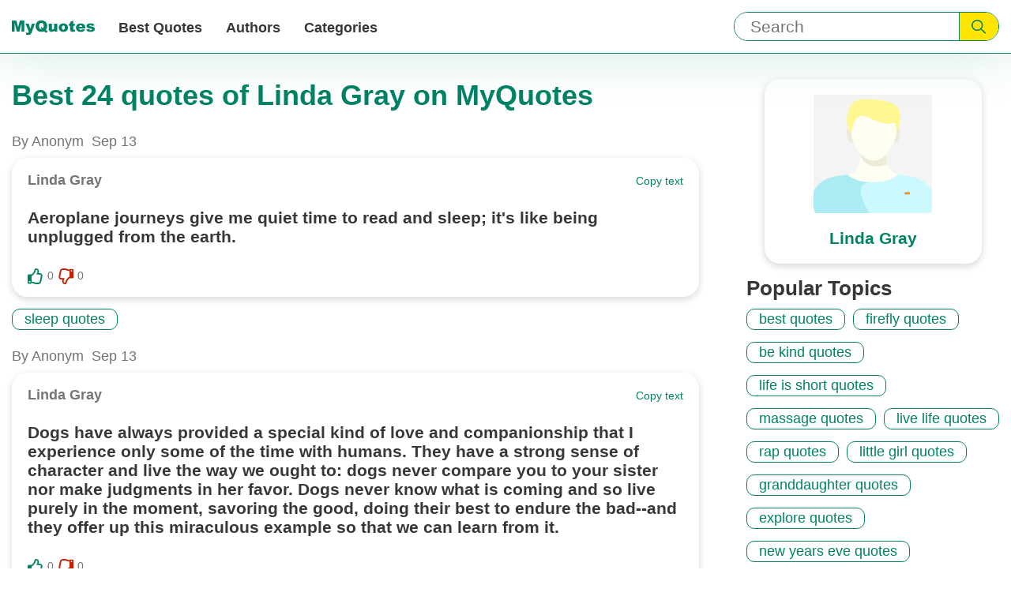

--- FILE ---
content_type: text/html; charset=utf-8
request_url: https://myquotes.co/authors/14304/
body_size: 6407
content:

<!DOCTYPE html>
<html lang="en">

<head>
<meta charset="UTF-8">
<meta name="viewport" content="width=device-width,initial-scale=1">
<meta http-equiv="X-UA-Compatible" content="IE=Edge, chrome=1">
<title>Linda Gray quotes | MyQuotes</title>

<meta name="description" content="Best quotes of Linda Gray on MyQuotes">


<meta name="keywords" content="Linda Gray, Best quotes of Linda Gray">


<meta property="og:url" content="https://myquotes.co/authors/14304/"/>
<meta property="og:type" content="website" />
<meta property="og:title" content="Linda Gray quotes | MyQuotes"/>
<meta property="og:description" content="Best quotes of Linda Gray on MyQuotes"/>


<meta property="og:image" content="https://myquotes.co/images/meta/og-sharing-logo.jpg"/>
<meta property="og:image:height" content="300" />
<meta property="og:image:width" content="700" />




<!-- Preloads -->
<link rel="preload" as="style" href="/css/main.css">
<link media="all" rel="stylesheet" href="/css/main.css">

<link rel="preload" as="script" href="/main.bundle.js">

<!-- Preconnects -->
<link rel="preconnect" href="//www.google-analytics.com">
<link rel="preconnect" href="//www.googletagmanager.com">


<meta name="csrf-token" content="eWzVAi42gkLkojJTrjbPawDssBO8iAGi60x7LRC8">

<link rel="canonical" href="https://myquotes.co/authors/14304/">




<link rel="alternate" href="https://myquotes.co/authors/14304/" hreflang="x-default" />

<link rel="alternate" href="https://myquotes.co/ru/authors/14304/" hreflang="ru" />



<script defer src="/main.bundle.js"></script>
<script data-ad-client="ca-pub-7804771188232392" async src="https://pagead2.googlesyndication.com/pagead/js/adsbygoogle.js"></script>

</head>
<body class="body">
<header class="header">
<div class="header-inner">
<div class="logo header-logo">
<a class="logo-link" href="https://myquotes.co/ " aria-label="MyQuotes logo">
<svg class="logo-icon" aria-hidden="true">
<use class="logo-icon--mobile" xlink:href="/images/sprite.svg#logo-mobile"></use>
<use class="logo-icon--desktop" xlink:href="/images/sprite.svg#logo-desktop"></use>
</svg>
</a>
</div>
<div class="search header-search" role="search">
<form
class="search-form "
method="GET"
action="https://myquotes.co/search/"
>
<input
class="search-input searchInput"
aria-label="Input search"
type="text"
name="query"
placeholder="Search"
/>
<button class="search-submit" aria-label="Submit search query">
<svg class="search-icon" aria-hidden="true">
<use xlink:href="/images/sprite.svg#search"></use>
</svg>
</button>
</form>

</div>
<nav class="nav header-nav">

<button
class="hamburger-toggle navToggle"
aria-label="Open menu button"
aria-expanded="false"
aria-controls="navigation-menu"
>
<span class="hamburger-stick navStick"></span>
</button>

<ul class="nav-list navList" id="navigation-menu">
<li class="nav-item">
<a class="nav-link" href="https://myquotes.co/best-quotes/"> Best Quotes </a>
</li>
<li class="nav-item">
<a class="nav-link" href="https://myquotes.co/authors/"> Authors </a>
</li>
<li class="nav-item">
<a class="nav-link" href="https://myquotes.co/categories/"> Categories </a>
</li>
<li class="nav-item nav-item--about_us">
<a class="nav-link" href="https://myquotes.co/about-us/" rel="nofollow">
About us
</a>
</li>
<li class="nav-item nav-item--about_us">
<a class="nav-link" href="https://myquotes.co/contact-us/" rel="nofollow">
Contact us
</a>
</li>
</ul>
</nav>
</div>
</header>
<script defer src="https://static.cloudflareinsights.com/beacon.min.js/vcd15cbe7772f49c399c6a5babf22c1241717689176015" integrity="sha512-ZpsOmlRQV6y907TI0dKBHq9Md29nnaEIPlkf84rnaERnq6zvWvPUqr2ft8M1aS28oN72PdrCzSjY4U6VaAw1EQ==" data-cf-beacon='{"version":"2024.11.0","token":"3032e69cda1c45908c3df850f5d8f4b2","r":1,"server_timing":{"name":{"cfCacheStatus":true,"cfEdge":true,"cfExtPri":true,"cfL4":true,"cfOrigin":true,"cfSpeedBrain":true},"location_startswith":null}}' crossorigin="anonymous"></script>
</body>
</html>
<div class="author">
<div class="author-inner">
<div class="author-info">



<h1 class="author-main_title">
Best 24 quotes of Linda Gray on MyQuotes
</h1>

</div>
<div class="author-detail author_card">

<div class="author_card-image-wrapper">


<svg class="author_card-icon">
<use xlink:href="/images/sprite.svg#author"></use>
</svg>

</div>
<h2 class="author_card-title">
Linda Gray
</h2>


</div>
<main class="author-main">
<ul class="author-list">





<li class="quote author-item">
<div class="quote-info">
<span class="quote-published_by">
By Anonym
</span>

<time class="quote-date" datetime="2019-09-13">
Sep 13
</time>
</div>
<div class="quote-card author-item-card">
<div class="quote-header">
<div class="quote-author">

<span class="quote-author-text quote-author-name">
Linda Gray
</span>

</div>
<div class="quote-copy copy">
<button class="copy-button copyButton">
Copy text
</button>
</div>
</div>
<p class="quote-description"> Aeroplane journeys give me quiet time to read and sleep; it&apos;s like being unplugged from the earth. </p>
<div class="quote-footer">
<div class="quote-actions vote-wrapper">
<div class="quote-vote vote">

<button class="vote-button" aria-label="Like button">
<svg class="vote-icon" aria-hidden="true">
<use class="vote-icon--empty notQo" xlink:href="/images/sprite.svg#vote-border">
</use>
<use class="vote-icon--filled notQo" xlink:href="/images/sprite.svg#vote-solid">
</use>
</svg>
</button>
<span class="vote-count">
0
</span>
</div>
<div class="quote-vote vote">

<button class="vote-button" aria-label="Dislike button">
<svg class="vote-icon vote-icon--dislike" aria-hidden="true">
<use class="vote-icon--empty notQo" xlink:href="/images/sprite.svg#vote-border">
</use>
<use class="vote-icon--filled notQo" xlink:href="/images/sprite.svg#vote-solid">
</use>
</svg>
</button>
<span class="vote-count">
0
</span>
</div>
</div>

</div>
</div>
<div class="quote-tags tags">
<ul class="tags-list">



<li class="tags-item">
<a class="tags-link" href="/categories/3635/">
sleep quotes
</a>
</li>



</ul>
</div>
</li>






<li class="quote author-item">
<div class="quote-info">
<span class="quote-published_by">
By Anonym
</span>

<time class="quote-date" datetime="2019-09-13">
Sep 13
</time>
</div>
<div class="quote-card author-item-card">
<div class="quote-header">
<div class="quote-author">

<span class="quote-author-text quote-author-name">
Linda Gray
</span>

</div>
<div class="quote-copy copy">
<button class="copy-button copyButton">
Copy text
</button>
</div>
</div>
<p class="quote-description"> Dogs have always provided a special kind of love and companionship that I experience only some of the time with humans. They have a strong sense of character and live the way we ought to: dogs never compare you to your sister nor make judgments in her favor. Dogs never know what is coming and so live purely in the moment, savoring the good, doing their best to endure the bad--and they offer up this miraculous example so that we can learn from it. </p>
<div class="quote-footer">
<div class="quote-actions vote-wrapper">
<div class="quote-vote vote">

<button class="vote-button" aria-label="Like button">
<svg class="vote-icon" aria-hidden="true">
<use class="vote-icon--empty notQo" xlink:href="/images/sprite.svg#vote-border">
</use>
<use class="vote-icon--filled notQo" xlink:href="/images/sprite.svg#vote-solid">
</use>
</svg>
</button>
<span class="vote-count">
0
</span>
</div>
<div class="quote-vote vote">

<button class="vote-button" aria-label="Dislike button">
<svg class="vote-icon vote-icon--dislike" aria-hidden="true">
<use class="vote-icon--empty notQo" xlink:href="/images/sprite.svg#vote-border">
</use>
<use class="vote-icon--filled notQo" xlink:href="/images/sprite.svg#vote-solid">
</use>
</svg>
</button>
<span class="vote-count">
0
</span>
</div>
</div>

</div>
</div>
<div class="quote-tags tags">
<ul class="tags-list">



<li class="tags-item">
<a class="tags-link" href="/categories/3615/">
character quotes
</a>
</li>



<li class="tags-item">
<a class="tags-link" href="/categories/9814/">
dog quotes
</a>
</li>



</ul>
</div>
</li>






<li class="quote author-item">
<div class="quote-info">
<span class="quote-published_by">
By Anonym
</span>

<time class="quote-date" datetime="2019-09-13">
Sep 13
</time>
</div>
<div class="quote-card author-item-card">
<div class="quote-header">
<div class="quote-author">

<span class="quote-author-text quote-author-name">
Linda Gray
</span>

</div>
<div class="quote-copy copy">
<button class="copy-button copyButton">
Copy text
</button>
</div>
</div>
<p class="quote-description"> I always tell people that my life is in pencil; I have to keep an eraser in my hand because I could always get a call that could change everything. </p>
<div class="quote-footer">
<div class="quote-actions vote-wrapper">
<div class="quote-vote vote">

<button class="vote-button" aria-label="Like button">
<svg class="vote-icon" aria-hidden="true">
<use class="vote-icon--empty notQo" xlink:href="/images/sprite.svg#vote-border">
</use>
<use class="vote-icon--filled notQo" xlink:href="/images/sprite.svg#vote-solid">
</use>
</svg>
</button>
<span class="vote-count">
0
</span>
</div>
<div class="quote-vote vote">

<button class="vote-button" aria-label="Dislike button">
<svg class="vote-icon vote-icon--dislike" aria-hidden="true">
<use class="vote-icon--empty notQo" xlink:href="/images/sprite.svg#vote-border">
</use>
<use class="vote-icon--filled notQo" xlink:href="/images/sprite.svg#vote-solid">
</use>
</svg>
</button>
<span class="vote-count">
0
</span>
</div>
</div>

</div>
</div>
<div class="quote-tags tags">
<ul class="tags-list">



<li class="tags-item">
<a class="tags-link" href="/categories/5348/">
people quotes
</a>
</li>



<li class="tags-item">
<a class="tags-link" href="/categories/10055/">
hands quotes
</a>
</li>



<li class="tags-item">
<a class="tags-link" href="/categories/10106/">
life is quotes
</a>
</li>



</ul>
</div>
</li>






<li class="quote author-item">
<div class="quote-info">
<span class="quote-published_by">
By Anonym
</span>

<time class="quote-date" datetime="2019-09-13">
Sep 13
</time>
</div>
<div class="quote-card author-item-card">
<div class="quote-header">
<div class="quote-author">

<span class="quote-author-text quote-author-name">
Linda Gray
</span>

</div>
<div class="quote-copy copy">
<button class="copy-button copyButton">
Copy text
</button>
</div>
</div>
<p class="quote-description"> I feel better if I exercise and eat healthily. </p>
<div class="quote-footer">
<div class="quote-actions vote-wrapper">
<div class="quote-vote vote">

<button class="vote-button" aria-label="Like button">
<svg class="vote-icon" aria-hidden="true">
<use class="vote-icon--empty notQo" xlink:href="/images/sprite.svg#vote-border">
</use>
<use class="vote-icon--filled notQo" xlink:href="/images/sprite.svg#vote-solid">
</use>
</svg>
</button>
<span class="vote-count">
0
</span>
</div>
<div class="quote-vote vote">

<button class="vote-button" aria-label="Dislike button">
<svg class="vote-icon vote-icon--dislike" aria-hidden="true">
<use class="vote-icon--empty notQo" xlink:href="/images/sprite.svg#vote-border">
</use>
<use class="vote-icon--filled notQo" xlink:href="/images/sprite.svg#vote-solid">
</use>
</svg>
</button>
<span class="vote-count">
0
</span>
</div>
</div>

</div>
</div>
<div class="quote-tags tags">
<ul class="tags-list">



<li class="tags-item">
<a class="tags-link" href="/categories/4047/">
exercise quotes
</a>
</li>



<li class="tags-item">
<a class="tags-link" href="/categories/10092/">
feels quotes
</a>
</li>



</ul>
</div>
</li>






<li class="quote author-item">
<div class="quote-info">
<span class="quote-published_by">
By Anonym
</span>

<time class="quote-date" datetime="2019-09-13">
Sep 13
</time>
</div>
<div class="quote-card author-item-card">
<div class="quote-header">
<div class="quote-author">

<span class="quote-author-text quote-author-name">
Linda Gray
</span>

</div>
<div class="quote-copy copy">
<button class="copy-button copyButton">
Copy text
</button>
</div>
</div>
<p class="quote-description"> If you don&apos;t like your wrinkles and you think Botox or surgery is going to fix it, do it and shut up. But don&apos;t keep talking about it. </p>
<div class="quote-footer">
<div class="quote-actions vote-wrapper">
<div class="quote-vote vote">

<button class="vote-button" aria-label="Like button">
<svg class="vote-icon" aria-hidden="true">
<use class="vote-icon--empty notQo" xlink:href="/images/sprite.svg#vote-border">
</use>
<use class="vote-icon--filled notQo" xlink:href="/images/sprite.svg#vote-solid">
</use>
</svg>
</button>
<span class="vote-count">
0
</span>
</div>
<div class="quote-vote vote">

<button class="vote-button" aria-label="Dislike button">
<svg class="vote-icon vote-icon--dislike" aria-hidden="true">
<use class="vote-icon--empty notQo" xlink:href="/images/sprite.svg#vote-border">
</use>
<use class="vote-icon--filled notQo" xlink:href="/images/sprite.svg#vote-solid">
</use>
</svg>
</button>
<span class="vote-count">
0
</span>
</div>
</div>

</div>
</div>
<div class="quote-tags tags">
<ul class="tags-list">



<li class="tags-item">
<a class="tags-link" href="/categories/4894/">
thinking quotes
</a>
</li>



<li class="tags-item">
<a class="tags-link" href="/categories/10085/">
talking quotes
</a>
</li>



<li class="tags-item">
<a class="tags-link" href="/categories/12214/">
botox quotes
</a>
</li>



</ul>
</div>
</li>






<li class="quote author-item">
<div class="quote-info">
<span class="quote-published_by">
By Anonym
</span>

<time class="quote-date" datetime="2019-09-13">
Sep 13
</time>
</div>
<div class="quote-card author-item-card">
<div class="quote-header">
<div class="quote-author">

<span class="quote-author-text quote-author-name">
Linda Gray
</span>

</div>
<div class="quote-copy copy">
<button class="copy-button copyButton">
Copy text
</button>
</div>
</div>
<p class="quote-description"> I love dark chocolate, but I will have a piece just occasionally. </p>
<div class="quote-footer">
<div class="quote-actions vote-wrapper">
<div class="quote-vote vote">

<button class="vote-button" aria-label="Like button">
<svg class="vote-icon" aria-hidden="true">
<use class="vote-icon--empty notQo" xlink:href="/images/sprite.svg#vote-border">
</use>
<use class="vote-icon--filled notQo" xlink:href="/images/sprite.svg#vote-solid">
</use>
</svg>
</button>
<span class="vote-count">
0
</span>
</div>
<div class="quote-vote vote">

<button class="vote-button" aria-label="Dislike button">
<svg class="vote-icon vote-icon--dislike" aria-hidden="true">
<use class="vote-icon--empty notQo" xlink:href="/images/sprite.svg#vote-border">
</use>
<use class="vote-icon--filled notQo" xlink:href="/images/sprite.svg#vote-solid">
</use>
</svg>
</button>
<span class="vote-count">
0
</span>
</div>
</div>

</div>
</div>
<div class="quote-tags tags">
<ul class="tags-list">



<li class="tags-item">
<a class="tags-link" href="/categories/2362/">
dark quotes
</a>
</li>



<li class="tags-item">
<a class="tags-link" href="/categories/10020/">
pieces quotes
</a>
</li>



</ul>
</div>
</li>






<li class="quote author-item">
<div class="quote-info">
<span class="quote-published_by">
By Anonym
</span>

<time class="quote-date" datetime="2019-09-13">
Sep 13
</time>
</div>
<div class="quote-card author-item-card">
<div class="quote-header">
<div class="quote-author">

<span class="quote-author-text quote-author-name">
Linda Gray
</span>

</div>
<div class="quote-copy copy">
<button class="copy-button copyButton">
Copy text
</button>
</div>
</div>
<p class="quote-description"> I&apos;m extremely blessed because I travel extensively for my work, but I always try to incorporate a bit of leisure with business. </p>
<div class="quote-footer">
<div class="quote-actions vote-wrapper">
<div class="quote-vote vote">

<button class="vote-button" aria-label="Like button">
<svg class="vote-icon" aria-hidden="true">
<use class="vote-icon--empty notQo" xlink:href="/images/sprite.svg#vote-border">
</use>
<use class="vote-icon--filled notQo" xlink:href="/images/sprite.svg#vote-solid">
</use>
</svg>
</button>
<span class="vote-count">
0
</span>
</div>
<div class="quote-vote vote">

<button class="vote-button" aria-label="Dislike button">
<svg class="vote-icon vote-icon--dislike" aria-hidden="true">
<use class="vote-icon--empty notQo" xlink:href="/images/sprite.svg#vote-border">
</use>
<use class="vote-icon--filled notQo" xlink:href="/images/sprite.svg#vote-solid">
</use>
</svg>
</button>
<span class="vote-count">
0
</span>
</div>
</div>

</div>
</div>
<div class="quote-tags tags">
<ul class="tags-list">



<li class="tags-item">
<a class="tags-link" href="/categories/3467/">
blessed quotes
</a>
</li>



<li class="tags-item">
<a class="tags-link" href="/categories/9849/">
trying quotes
</a>
</li>



</ul>
</div>
</li>






<li class="quote author-item">
<div class="quote-info">
<span class="quote-published_by">
By Anonym
</span>

<time class="quote-date" datetime="2019-09-14">
Sep 14
</time>
</div>
<div class="quote-card author-item-card">
<div class="quote-header">
<div class="quote-author">

<span class="quote-author-text quote-author-name">
Linda Gray
</span>

</div>
<div class="quote-copy copy">
<button class="copy-button copyButton">
Copy text
</button>
</div>
</div>
<p class="quote-description"> I think any woman can be transformed by a beautiful dress and high heels. </p>
<div class="quote-footer">
<div class="quote-actions vote-wrapper">
<div class="quote-vote vote">

<button class="vote-button" aria-label="Like button">
<svg class="vote-icon" aria-hidden="true">
<use class="vote-icon--empty notQo" xlink:href="/images/sprite.svg#vote-border">
</use>
<use class="vote-icon--filled notQo" xlink:href="/images/sprite.svg#vote-solid">
</use>
</svg>
</button>
<span class="vote-count">
0
</span>
</div>
<div class="quote-vote vote">

<button class="vote-button" aria-label="Dislike button">
<svg class="vote-icon vote-icon--dislike" aria-hidden="true">
<use class="vote-icon--empty notQo" xlink:href="/images/sprite.svg#vote-border">
</use>
<use class="vote-icon--filled notQo" xlink:href="/images/sprite.svg#vote-solid">
</use>
</svg>
</button>
<span class="vote-count">
0
</span>
</div>
</div>

</div>
</div>
<div class="quote-tags tags">
<ul class="tags-list">



<li class="tags-item">
<a class="tags-link" href="/categories/4894/">
thinking quotes
</a>
</li>



<li class="tags-item">
<a class="tags-link" href="/categories/9771/">
beautiful quotes
</a>
</li>



<li class="tags-item">
<a class="tags-link" href="/categories/10547/">
dresses quotes
</a>
</li>



</ul>
</div>
</li>






<li class="quote author-item">
<div class="quote-info">
<span class="quote-published_by">
By Anonym
</span>

<time class="quote-date" datetime="2019-09-14">
Sep 14
</time>
</div>
<div class="quote-card author-item-card">
<div class="quote-header">
<div class="quote-author">

<span class="quote-author-text quote-author-name">
Linda Gray
</span>

</div>
<div class="quote-copy copy">
<button class="copy-button copyButton">
Copy text
</button>
</div>
</div>
<p class="quote-description"> I think people love shows that are relationship-oriented. I think they love family shows. </p>
<div class="quote-footer">
<div class="quote-actions vote-wrapper">
<div class="quote-vote vote">

<button class="vote-button" aria-label="Like button">
<svg class="vote-icon" aria-hidden="true">
<use class="vote-icon--empty notQo" xlink:href="/images/sprite.svg#vote-border">
</use>
<use class="vote-icon--filled notQo" xlink:href="/images/sprite.svg#vote-solid">
</use>
</svg>
</button>
<span class="vote-count">
0
</span>
</div>
<div class="quote-vote vote">

<button class="vote-button" aria-label="Dislike button">
<svg class="vote-icon vote-icon--dislike" aria-hidden="true">
<use class="vote-icon--empty notQo" xlink:href="/images/sprite.svg#vote-border">
</use>
<use class="vote-icon--filled notQo" xlink:href="/images/sprite.svg#vote-solid">
</use>
</svg>
</button>
<span class="vote-count">
0
</span>
</div>
</div>

</div>
</div>
<div class="quote-tags tags">
<ul class="tags-list">



<li class="tags-item">
<a class="tags-link" href="/categories/4894/">
thinking quotes
</a>
</li>



<li class="tags-item">
<a class="tags-link" href="/categories/5348/">
people quotes
</a>
</li>



</ul>
</div>
</li>






<li class="quote author-item">
<div class="quote-info">
<span class="quote-published_by">
By Anonym
</span>

<time class="quote-date" datetime="2019-09-14">
Sep 14
</time>
</div>
<div class="quote-card author-item-card">
<div class="quote-header">
<div class="quote-author">

<span class="quote-author-text quote-author-name">
Linda Gray
</span>

</div>
<div class="quote-copy copy">
<button class="copy-button copyButton">
Copy text
</button>
</div>
</div>
<p class="quote-description"> I&apos;ve had a very laughable career and what has seen me through is my sense of humor. </p>
<div class="quote-footer">
<div class="quote-actions vote-wrapper">
<div class="quote-vote vote">

<button class="vote-button" aria-label="Like button">
<svg class="vote-icon" aria-hidden="true">
<use class="vote-icon--empty notQo" xlink:href="/images/sprite.svg#vote-border">
</use>
<use class="vote-icon--filled notQo" xlink:href="/images/sprite.svg#vote-solid">
</use>
</svg>
</button>
<span class="vote-count">
0
</span>
</div>
<div class="quote-vote vote">

<button class="vote-button" aria-label="Dislike button">
<svg class="vote-icon vote-icon--dislike" aria-hidden="true">
<use class="vote-icon--empty notQo" xlink:href="/images/sprite.svg#vote-border">
</use>
<use class="vote-icon--filled notQo" xlink:href="/images/sprite.svg#vote-solid">
</use>
</svg>
</button>
<span class="vote-count">
0
</span>
</div>
</div>

</div>
</div>
<div class="quote-tags tags">
<ul class="tags-list">



<li class="tags-item">
<a class="tags-link" href="/categories/9921/">
humor quotes
</a>
</li>



<li class="tags-item">
<a class="tags-link" href="/categories/58904/">
laughable quotes
</a>
</li>



</ul>
</div>
</li>






<li class="quote author-item">
<div class="quote-info">
<span class="quote-published_by">
By Anonym
</span>

<time class="quote-date" datetime="2019-09-14">
Sep 14
</time>
</div>
<div class="quote-card author-item-card">
<div class="quote-header">
<div class="quote-author">

<span class="quote-author-text quote-author-name">
Linda Gray
</span>

</div>
<div class="quote-copy copy">
<button class="copy-button copyButton">
Copy text
</button>
</div>
</div>
<p class="quote-description"> Larry Hagman was my best friend for 35 years. He was the Pied Piper of life and brought joy to everyone he knew. </p>
<div class="quote-footer">
<div class="quote-actions vote-wrapper">
<div class="quote-vote vote">

<button class="vote-button" aria-label="Like button">
<svg class="vote-icon" aria-hidden="true">
<use class="vote-icon--empty notQo" xlink:href="/images/sprite.svg#vote-border">
</use>
<use class="vote-icon--filled notQo" xlink:href="/images/sprite.svg#vote-solid">
</use>
</svg>
</button>
<span class="vote-count">
0
</span>
</div>
<div class="quote-vote vote">

<button class="vote-button" aria-label="Dislike button">
<svg class="vote-icon vote-icon--dislike" aria-hidden="true">
<use class="vote-icon--empty notQo" xlink:href="/images/sprite.svg#vote-border">
</use>
<use class="vote-icon--filled notQo" xlink:href="/images/sprite.svg#vote-solid">
</use>
</svg>
</button>
<span class="vote-count">
0
</span>
</div>
</div>

</div>
</div>
<div class="quote-tags tags">
<ul class="tags-list">



<li class="tags-item">
<a class="tags-link" href="/categories/4067/">
joy quotes
</a>
</li>



<li class="tags-item">
<a class="tags-link" href="/categories/10898/">
friendship quotes
</a>
</li>



</ul>
</div>
</li>






<li class="quote author-item">
<div class="quote-info">
<span class="quote-published_by">
By Anonym
</span>

<time class="quote-date" datetime="2019-09-14">
Sep 14
</time>
</div>
<div class="quote-card author-item-card">
<div class="quote-header">
<div class="quote-author">

<span class="quote-author-text quote-author-name">
Linda Gray
</span>

</div>
<div class="quote-copy copy">
<button class="copy-button copyButton">
Copy text
</button>
</div>
</div>
<p class="quote-description"> Look at history; all the interesting women were deeply flawed. </p>
<div class="quote-footer">
<div class="quote-actions vote-wrapper">
<div class="quote-vote vote">

<button class="vote-button" aria-label="Like button">
<svg class="vote-icon" aria-hidden="true">
<use class="vote-icon--empty notQo" xlink:href="/images/sprite.svg#vote-border">
</use>
<use class="vote-icon--filled notQo" xlink:href="/images/sprite.svg#vote-solid">
</use>
</svg>
</button>
<span class="vote-count">
0
</span>
</div>
<div class="quote-vote vote">

<button class="vote-button" aria-label="Dislike button">
<svg class="vote-icon vote-icon--dislike" aria-hidden="true">
<use class="vote-icon--empty notQo" xlink:href="/images/sprite.svg#vote-border">
</use>
<use class="vote-icon--filled notQo" xlink:href="/images/sprite.svg#vote-solid">
</use>
</svg>
</button>
<span class="vote-count">
0
</span>
</div>
</div>

</div>
</div>
<div class="quote-tags tags">
<ul class="tags-list">



<li class="tags-item">
<a class="tags-link" href="/categories/5017/">
interesting quotes
</a>
</li>



<li class="tags-item">
<a class="tags-link" href="/categories/9850/">
looks quotes
</a>
</li>



</ul>
</div>
</li>






<li class="quote author-item">
<div class="quote-info">
<span class="quote-published_by">
By Anonym
</span>

<time class="quote-date" datetime="2019-09-14">
Sep 14
</time>
</div>
<div class="quote-card author-item-card">
<div class="quote-header">
<div class="quote-author">

<span class="quote-author-text quote-author-name">
Linda Gray
</span>

</div>
<div class="quote-copy copy">
<button class="copy-button copyButton">
Copy text
</button>
</div>
</div>
<p class="quote-description"> Not everyone is sold on crisis consultants. Linda Gray, assistant vice president and director of news and information at the University of Central Florida in Orlando, says that to a certain extent, the worse the crisis, the closer to home you should deal with it. .. You ought to be dealing with the crisis, not explaining things to somebody else. </p>
<div class="quote-footer">
<div class="quote-actions vote-wrapper">
<div class="quote-vote vote">

<button class="vote-button" aria-label="Like button">
<svg class="vote-icon" aria-hidden="true">
<use class="vote-icon--empty notQo" xlink:href="/images/sprite.svg#vote-border">
</use>
<use class="vote-icon--filled notQo" xlink:href="/images/sprite.svg#vote-solid">
</use>
</svg>
</button>
<span class="vote-count">
0
</span>
</div>
<div class="quote-vote vote">

<button class="vote-button" aria-label="Dislike button">
<svg class="vote-icon vote-icon--dislike" aria-hidden="true">
<use class="vote-icon--empty notQo" xlink:href="/images/sprite.svg#vote-border">
</use>
<use class="vote-icon--filled notQo" xlink:href="/images/sprite.svg#vote-solid">
</use>
</svg>
</button>
<span class="vote-count">
0
</span>
</div>
</div>

</div>
</div>
<div class="quote-tags tags">
<ul class="tags-list">



<li class="tags-item">
<a class="tags-link" href="/categories/2506/">
home quotes
</a>
</li>



<li class="tags-item">
<a class="tags-link" href="/categories/10275/">
news quotes
</a>
</li>



<li class="tags-item">
<a class="tags-link" href="/categories/10893/">
florida quotes
</a>
</li>



</ul>
</div>
</li>






<li class="quote author-item">
<div class="quote-info">
<span class="quote-published_by">
By Anonym
</span>

<time class="quote-date" datetime="2019-09-14">
Sep 14
</time>
</div>
<div class="quote-card author-item-card">
<div class="quote-header">
<div class="quote-author">

<span class="quote-author-text quote-author-name">
Linda Gray
</span>

</div>
<div class="quote-copy copy">
<button class="copy-button copyButton">
Copy text
</button>
</div>
</div>
<p class="quote-description"> Our society is only as healthy as our most vulnerable citizens. It is unconscionable that the weakest links in our country are our hungry children. No other Western industrialized nation has widespread hunger within its borders. We really must put an end to hunger in the United States if we are to keep our prosperity and protect the future. </p>
<div class="quote-footer">
<div class="quote-actions vote-wrapper">
<div class="quote-vote vote">

<button class="vote-button" aria-label="Like button">
<svg class="vote-icon" aria-hidden="true">
<use class="vote-icon--empty notQo" xlink:href="/images/sprite.svg#vote-border">
</use>
<use class="vote-icon--filled notQo" xlink:href="/images/sprite.svg#vote-solid">
</use>
</svg>
</button>
<span class="vote-count">
0
</span>
</div>
<div class="quote-vote vote">

<button class="vote-button" aria-label="Dislike button">
<svg class="vote-icon vote-icon--dislike" aria-hidden="true">
<use class="vote-icon--empty notQo" xlink:href="/images/sprite.svg#vote-border">
</use>
<use class="vote-icon--filled notQo" xlink:href="/images/sprite.svg#vote-solid">
</use>
</svg>
</button>
<span class="vote-count">
0
</span>
</div>
</div>

</div>
</div>
<div class="quote-tags tags">
<ul class="tags-list">



<li class="tags-item">
<a class="tags-link" href="/categories/3745/">
country quotes
</a>
</li>



<li class="tags-item">
<a class="tags-link" href="/categories/9831/">
children quotes
</a>
</li>



</ul>
</div>
</li>






<li class="quote author-item">
<div class="quote-info">
<span class="quote-published_by">
By Anonym
</span>

<time class="quote-date" datetime="2019-09-14">
Sep 14
</time>
</div>
<div class="quote-card author-item-card">
<div class="quote-header">
<div class="quote-author">

<span class="quote-author-text quote-author-name">
Linda Gray
</span>

</div>
<div class="quote-copy copy">
<button class="copy-button copyButton">
Copy text
</button>
</div>
</div>
<p class="quote-description"> People always say that Californian women are obsessed with their appearance but I think you&apos;ve got to take good care of yourself, for yourself. </p>
<div class="quote-footer">
<div class="quote-actions vote-wrapper">
<div class="quote-vote vote">

<button class="vote-button" aria-label="Like button">
<svg class="vote-icon" aria-hidden="true">
<use class="vote-icon--empty notQo" xlink:href="/images/sprite.svg#vote-border">
</use>
<use class="vote-icon--filled notQo" xlink:href="/images/sprite.svg#vote-solid">
</use>
</svg>
</button>
<span class="vote-count">
0
</span>
</div>
<div class="quote-vote vote">

<button class="vote-button" aria-label="Dislike button">
<svg class="vote-icon vote-icon--dislike" aria-hidden="true">
<use class="vote-icon--empty notQo" xlink:href="/images/sprite.svg#vote-border">
</use>
<use class="vote-icon--filled notQo" xlink:href="/images/sprite.svg#vote-solid">
</use>
</svg>
</button>
<span class="vote-count">
0
</span>
</div>
</div>

</div>
</div>
<div class="quote-tags tags">
<ul class="tags-list">



<li class="tags-item">
<a class="tags-link" href="/categories/4894/">
thinking quotes
</a>
</li>



<li class="tags-item">
<a class="tags-link" href="/categories/5348/">
people quotes
</a>
</li>



<li class="tags-item">
<a class="tags-link" href="/categories/13087/">
appearance quotes
</a>
</li>



</ul>
</div>
</li>






<li class="quote author-item">
<div class="quote-info">
<span class="quote-published_by">
By Anonym
</span>

<time class="quote-date" datetime="2019-09-15">
Sep 15
</time>
</div>
<div class="quote-card author-item-card">
<div class="quote-header">
<div class="quote-author">

<span class="quote-author-text quote-author-name">
Linda Gray
</span>

</div>
<div class="quote-copy copy">
<button class="copy-button copyButton">
Copy text
</button>
</div>
</div>
<p class="quote-description"> Writing is magic because it harnesses the energy generated by the chaos within. </p>
<div class="quote-footer">
<div class="quote-actions vote-wrapper">
<div class="quote-vote vote">

<button class="vote-button" aria-label="Like button">
<svg class="vote-icon" aria-hidden="true">
<use class="vote-icon--empty notQo" xlink:href="/images/sprite.svg#vote-border">
</use>
<use class="vote-icon--filled notQo" xlink:href="/images/sprite.svg#vote-solid">
</use>
</svg>
</button>
<span class="vote-count">
0
</span>
</div>
<div class="quote-vote vote">

<button class="vote-button" aria-label="Dislike button">
<svg class="vote-icon vote-icon--dislike" aria-hidden="true">
<use class="vote-icon--empty notQo" xlink:href="/images/sprite.svg#vote-border">
</use>
<use class="vote-icon--filled notQo" xlink:href="/images/sprite.svg#vote-solid">
</use>
</svg>
</button>
<span class="vote-count">
0
</span>
</div>
</div>

</div>
</div>
<div class="quote-tags tags">
<ul class="tags-list">



<li class="tags-item">
<a class="tags-link" href="/categories/2044/">
writing quotes
</a>
</li>



<li class="tags-item">
<a class="tags-link" href="/categories/5306/">
chaos quotes
</a>
</li>



<li class="tags-item">
<a class="tags-link" href="/categories/5343/">
energy quotes
</a>
</li>



</ul>
</div>
</li>






<li class="quote author-item">
<div class="quote-info">
<span class="quote-published_by">
By Anonym
</span>

<time class="quote-date" datetime="2019-09-15">
Sep 15
</time>
</div>
<div class="quote-card author-item-card">
<div class="quote-header">
<div class="quote-author">

<span class="quote-author-text quote-author-name">
Linda Gray
</span>

</div>
<div class="quote-copy copy">
<button class="copy-button copyButton">
Copy text
</button>
</div>
</div>
<p class="quote-description"> You make a mistake, you keep going. </p>
<div class="quote-footer">
<div class="quote-actions vote-wrapper">
<div class="quote-vote vote">

<button class="vote-button" aria-label="Like button">
<svg class="vote-icon" aria-hidden="true">
<use class="vote-icon--empty notQo" xlink:href="/images/sprite.svg#vote-border">
</use>
<use class="vote-icon--filled notQo" xlink:href="/images/sprite.svg#vote-solid">
</use>
</svg>
</button>
<span class="vote-count">
0
</span>
</div>
<div class="quote-vote vote">

<button class="vote-button" aria-label="Dislike button">
<svg class="vote-icon vote-icon--dislike" aria-hidden="true">
<use class="vote-icon--empty notQo" xlink:href="/images/sprite.svg#vote-border">
</use>
<use class="vote-icon--filled notQo" xlink:href="/images/sprite.svg#vote-solid">
</use>
</svg>
</button>
<span class="vote-count">
0
</span>
</div>
</div>

</div>
</div>
<div class="quote-tags tags">
<ul class="tags-list">



<li class="tags-item">
<a class="tags-link" href="/categories/7715/">
never quit quotes
</a>
</li>



<li class="tags-item">
<a class="tags-link" href="/categories/9807/">
mistake quotes
</a>
</li>



<li class="tags-item">
<a class="tags-link" href="/categories/11813/">
quitting quotes
</a>
</li>



</ul>
</div>
</li>






<li class="quote author-item">
<div class="quote-info">
<span class="quote-published_by">
By Anonym
</span>

<time class="quote-date" datetime="2019-09-16">
Sep 16
</time>
</div>
<div class="quote-card author-item-card">
<div class="quote-header">
<div class="quote-author">

<span class="quote-author-text quote-author-name">
Linda Gray
</span>

</div>
<div class="quote-copy copy">
<button class="copy-button copyButton">
Copy text
</button>
</div>
</div>
<p class="quote-description"> Everything negative, useless, and redundant must go. </p>
<div class="quote-footer">
<div class="quote-actions vote-wrapper">
<div class="quote-vote vote">

<button class="vote-button" aria-label="Like button">
<svg class="vote-icon" aria-hidden="true">
<use class="vote-icon--empty notQo" xlink:href="/images/sprite.svg#vote-border">
</use>
<use class="vote-icon--filled notQo" xlink:href="/images/sprite.svg#vote-solid">
</use>
</svg>
</button>
<span class="vote-count">
0
</span>
</div>
<div class="quote-vote vote">

<button class="vote-button" aria-label="Dislike button">
<svg class="vote-icon vote-icon--dislike" aria-hidden="true">
<use class="vote-icon--empty notQo" xlink:href="/images/sprite.svg#vote-border">
</use>
<use class="vote-icon--filled notQo" xlink:href="/images/sprite.svg#vote-solid">
</use>
</svg>
</button>
<span class="vote-count">
0
</span>
</div>
</div>

</div>
</div>
<div class="quote-tags tags">
<ul class="tags-list">



<li class="tags-item">
<a class="tags-link" href="/categories/2853/">
inspiration quotes
</a>
</li>



<li class="tags-item">
<a class="tags-link" href="/categories/8175/">
self help quotes
</a>
</li>



<li class="tags-item">
<a class="tags-link" href="/categories/8541/">
advice quotes
</a>
</li>



<li class="tags-item">
<a class="tags-link" href="/categories/13804/">
positivity quotes
</a>
</li>



</ul>
</div>
</li>






<li class="quote author-item">
<div class="quote-info">
<span class="quote-published_by">
By Anonym
</span>

<time class="quote-date" datetime="2019-09-16">
Sep 16
</time>
</div>
<div class="quote-card author-item-card">
<div class="quote-header">
<div class="quote-author">

<span class="quote-author-text quote-author-name">
Linda Gray
</span>

</div>
<div class="quote-copy copy">
<button class="copy-button copyButton">
Copy text
</button>
</div>
</div>
<p class="quote-description"> Guilt is unavoidable for mothers. </p>
<div class="quote-footer">
<div class="quote-actions vote-wrapper">
<div class="quote-vote vote">

<button class="vote-button" aria-label="Like button">
<svg class="vote-icon" aria-hidden="true">
<use class="vote-icon--empty notQo" xlink:href="/images/sprite.svg#vote-border">
</use>
<use class="vote-icon--filled notQo" xlink:href="/images/sprite.svg#vote-solid">
</use>
</svg>
</button>
<span class="vote-count">
0
</span>
</div>
<div class="quote-vote vote">

<button class="vote-button" aria-label="Dislike button">
<svg class="vote-icon vote-icon--dislike" aria-hidden="true">
<use class="vote-icon--empty notQo" xlink:href="/images/sprite.svg#vote-border">
</use>
<use class="vote-icon--filled notQo" xlink:href="/images/sprite.svg#vote-solid">
</use>
</svg>
</button>
<span class="vote-count">
0
</span>
</div>
</div>

</div>
</div>
<div class="quote-tags tags">
<ul class="tags-list">



<li class="tags-item">
<a class="tags-link" href="/categories/9776/">
inspirational quotes
</a>
</li>



<li class="tags-item">
<a class="tags-link" href="/categories/14963/">
parenting quotes
</a>
</li>



<li class="tags-item">
<a class="tags-link" href="/categories/68665/">
parenting advice quotes
</a>
</li>



</ul>
</div>
</li>






<li class="quote author-item">
<div class="quote-info">
<span class="quote-published_by">
By Anonym
</span>

<time class="quote-date" datetime="2019-09-16">
Sep 16
</time>
</div>
<div class="quote-card author-item-card">
<div class="quote-header">
<div class="quote-author">

<span class="quote-author-text quote-author-name">
Linda Gray
</span>

</div>
<div class="quote-copy copy">
<button class="copy-button copyButton">
Copy text
</button>
</div>
</div>
<p class="quote-description"> If you’ve raced home after working ten-hour days to get dinner on the table every night for twenty years…you deserve more than absolution from guilt and the kindness you’d give freely to anyone else. You deserve a gold medal. </p>
<div class="quote-footer">
<div class="quote-actions vote-wrapper">
<div class="quote-vote vote">

<button class="vote-button" aria-label="Like button">
<svg class="vote-icon" aria-hidden="true">
<use class="vote-icon--empty notQo" xlink:href="/images/sprite.svg#vote-border">
</use>
<use class="vote-icon--filled notQo" xlink:href="/images/sprite.svg#vote-solid">
</use>
</svg>
</button>
<span class="vote-count">
0
</span>
</div>
<div class="quote-vote vote">

<button class="vote-button" aria-label="Dislike button">
<svg class="vote-icon vote-icon--dislike" aria-hidden="true">
<use class="vote-icon--empty notQo" xlink:href="/images/sprite.svg#vote-border">
</use>
<use class="vote-icon--filled notQo" xlink:href="/images/sprite.svg#vote-solid">
</use>
</svg>
</button>
<span class="vote-count">
0
</span>
</div>
</div>

</div>
</div>
<div class="quote-tags tags">
<ul class="tags-list">



<li class="tags-item">
<a class="tags-link" href="/categories/2053/">
mother quotes
</a>
</li>



<li class="tags-item">
<a class="tags-link" href="/categories/4000/">
motherhood quotes
</a>
</li>



<li class="tags-item">
<a class="tags-link" href="/categories/8175/">
self help quotes
</a>
</li>



<li class="tags-item">
<a class="tags-link" href="/categories/8541/">
advice quotes
</a>
</li>



<li class="tags-item">
<a class="tags-link" href="/categories/14963/">
parenting quotes
</a>
</li>



</ul>
</div>
</li>






<li class="quote author-item">
<div class="quote-info">
<span class="quote-published_by">
By Anonym
</span>

<time class="quote-date" datetime="2019-09-16">
Sep 16
</time>
</div>
<div class="quote-card author-item-card">
<div class="quote-header">
<div class="quote-author">

<span class="quote-author-text quote-author-name">
Linda Gray
</span>

</div>
<div class="quote-copy copy">
<button class="copy-button copyButton">
Copy text
</button>
</div>
</div>
<p class="quote-description"> I’m not paralyzed by fear about what might have been or what might be. I’m grateful for what is and I make excellent use of what I’ve got. </p>
<div class="quote-footer">
<div class="quote-actions vote-wrapper">
<div class="quote-vote vote">

<button class="vote-button" aria-label="Like button">
<svg class="vote-icon" aria-hidden="true">
<use class="vote-icon--empty notQo" xlink:href="/images/sprite.svg#vote-border">
</use>
<use class="vote-icon--filled notQo" xlink:href="/images/sprite.svg#vote-solid">
</use>
</svg>
</button>
<span class="vote-count">
0
</span>
</div>
<div class="quote-vote vote">

<button class="vote-button" aria-label="Dislike button">
<svg class="vote-icon vote-icon--dislike" aria-hidden="true">
<use class="vote-icon--empty notQo" xlink:href="/images/sprite.svg#vote-border">
</use>
<use class="vote-icon--filled notQo" xlink:href="/images/sprite.svg#vote-solid">
</use>
</svg>
</button>
<span class="vote-count">
0
</span>
</div>
</div>

</div>
</div>
<div class="quote-tags tags">
<ul class="tags-list">



<li class="tags-item">
<a class="tags-link" href="/categories/2853/">
inspiration quotes
</a>
</li>



<li class="tags-item">
<a class="tags-link" href="/categories/8175/">
self help quotes
</a>
</li>



<li class="tags-item">
<a class="tags-link" href="/categories/8541/">
advice quotes
</a>
</li>



<li class="tags-item">
<a class="tags-link" href="/categories/9776/">
inspirational quotes
</a>
</li>



</ul>
</div>
</li>






<li class="quote author-item">
<div class="quote-info">
<span class="quote-published_by">
By Anonym
</span>

<time class="quote-date" datetime="2019-09-20">
Sep 20
</time>
</div>
<div class="quote-card author-item-card">
<div class="quote-header">
<div class="quote-author">

<span class="quote-author-text quote-author-name">
Linda Gray
</span>

</div>
<div class="quote-copy copy">
<button class="copy-button copyButton">
Copy text
</button>
</div>
</div>
<p class="quote-description"> When you get older, you know that life’s mysteries are revealed in the fullness of time. All you have to do is wait, watch, and be amazed. </p>
<div class="quote-footer">
<div class="quote-actions vote-wrapper">
<div class="quote-vote vote">

<button class="vote-button" aria-label="Like button">
<svg class="vote-icon" aria-hidden="true">
<use class="vote-icon--empty notQo" xlink:href="/images/sprite.svg#vote-border">
</use>
<use class="vote-icon--filled notQo" xlink:href="/images/sprite.svg#vote-solid">
</use>
</svg>
</button>
<span class="vote-count">
0
</span>
</div>
<div class="quote-vote vote">

<button class="vote-button" aria-label="Dislike button">
<svg class="vote-icon vote-icon--dislike" aria-hidden="true">
<use class="vote-icon--empty notQo" xlink:href="/images/sprite.svg#vote-border">
</use>
<use class="vote-icon--filled notQo" xlink:href="/images/sprite.svg#vote-solid">
</use>
</svg>
</button>
<span class="vote-count">
0
</span>
</div>
</div>

</div>
</div>
<div class="quote-tags tags">
<ul class="tags-list">



<li class="tags-item">
<a class="tags-link" href="/categories/2853/">
inspiration quotes
</a>
</li>



<li class="tags-item">
<a class="tags-link" href="/categories/7033/">
aging quotes
</a>
</li>



<li class="tags-item">
<a class="tags-link" href="/categories/8175/">
self help quotes
</a>
</li>



<li class="tags-item">
<a class="tags-link" href="/categories/8541/">
advice quotes
</a>
</li>



</ul>
</div>
</li>






<li class="quote author-item">
<div class="quote-info">
<span class="quote-published_by">
By Anonym
</span>

<time class="quote-date" datetime="2019-09-20">
Sep 20
</time>
</div>
<div class="quote-card author-item-card">
<div class="quote-header">
<div class="quote-author">

<span class="quote-author-text quote-author-name">
Linda Gray
</span>

</div>
<div class="quote-copy copy">
<button class="copy-button copyButton">
Copy text
</button>
</div>
</div>
<p class="quote-description"> When you’re seventy-five, you are still going to be you. </p>
<div class="quote-footer">
<div class="quote-actions vote-wrapper">
<div class="quote-vote vote">

<button class="vote-button" aria-label="Like button">
<svg class="vote-icon" aria-hidden="true">
<use class="vote-icon--empty notQo" xlink:href="/images/sprite.svg#vote-border">
</use>
<use class="vote-icon--filled notQo" xlink:href="/images/sprite.svg#vote-solid">
</use>
</svg>
</button>
<span class="vote-count">
0
</span>
</div>
<div class="quote-vote vote">

<button class="vote-button" aria-label="Dislike button">
<svg class="vote-icon vote-icon--dislike" aria-hidden="true">
<use class="vote-icon--empty notQo" xlink:href="/images/sprite.svg#vote-border">
</use>
<use class="vote-icon--filled notQo" xlink:href="/images/sprite.svg#vote-solid">
</use>
</svg>
</button>
<span class="vote-count">
0
</span>
</div>
</div>

</div>
</div>
<div class="quote-tags tags">
<ul class="tags-list">



<li class="tags-item">
<a class="tags-link" href="/categories/7033/">
aging quotes
</a>
</li>



<li class="tags-item">
<a class="tags-link" href="/categories/8175/">
self help quotes
</a>
</li>



<li class="tags-item">
<a class="tags-link" href="/categories/8541/">
advice quotes
</a>
</li>



<li class="tags-item">
<a class="tags-link" href="/categories/55463/">
aging gracefully quotes
</a>
</li>



</ul>
</div>
</li>






<li class="quote author-item">
<div class="quote-info">
<span class="quote-published_by">
By Anonym
</span>

<time class="quote-date" datetime="2019-09-20">
Sep 20
</time>
</div>
<div class="quote-card author-item-card">
<div class="quote-header">
<div class="quote-author">

<span class="quote-author-text quote-author-name">
Linda Gray
</span>

</div>
<div class="quote-copy copy">
<button class="copy-button copyButton">
Copy text
</button>
</div>
</div>
<p class="quote-description"> You don’t have to know where you’re going. In fact, it’s better if you don’t. </p>
<div class="quote-footer">
<div class="quote-actions vote-wrapper">
<div class="quote-vote vote">

<button class="vote-button" aria-label="Like button">
<svg class="vote-icon" aria-hidden="true">
<use class="vote-icon--empty notQo" xlink:href="/images/sprite.svg#vote-border">
</use>
<use class="vote-icon--filled notQo" xlink:href="/images/sprite.svg#vote-solid">
</use>
</svg>
</button>
<span class="vote-count">
0
</span>
</div>
<div class="quote-vote vote">

<button class="vote-button" aria-label="Dislike button">
<svg class="vote-icon vote-icon--dislike" aria-hidden="true">
<use class="vote-icon--empty notQo" xlink:href="/images/sprite.svg#vote-border">
</use>
<use class="vote-icon--filled notQo" xlink:href="/images/sprite.svg#vote-solid">
</use>
</svg>
</button>
<span class="vote-count">
0
</span>
</div>
</div>

</div>
</div>
<div class="quote-tags tags">
<ul class="tags-list">



<li class="tags-item">
<a class="tags-link" href="/categories/2853/">
inspiration quotes
</a>
</li>



<li class="tags-item">
<a class="tags-link" href="/categories/8175/">
self help quotes
</a>
</li>



<li class="tags-item">
<a class="tags-link" href="/categories/8541/">
advice quotes
</a>
</li>



</ul>
</div>
</li>


</ul>
</main>
<aside class="author-aside">


<section class="popular_topics aside-item">
<h2 class="popular_topics-title">Popular Topics</h2>
<ul class="popular_topics-list tags-list">

<li class="popular_topics-item tags-item">
<a class="popular_topics-link tags-link" href="/categories/1567/">best quotes</a>
</li>

<li class="popular_topics-item tags-item">
<a class="popular_topics-link tags-link" href="/categories/3375/">firefly quotes</a>
</li>

<li class="popular_topics-item tags-item">
<a class="popular_topics-link tags-link" href="/categories/3459/">be kind quotes</a>
</li>

<li class="popular_topics-item tags-item">
<a class="popular_topics-link tags-link" href="/categories/3921/">life is short quotes</a>
</li>

<li class="popular_topics-item tags-item">
<a class="popular_topics-link tags-link" href="/categories/4500/">massage quotes</a>
</li>

<li class="popular_topics-item tags-item">
<a class="popular_topics-link tags-link" href="/categories/4781/">live life quotes</a>
</li>

<li class="popular_topics-item tags-item">
<a class="popular_topics-link tags-link" href="/categories/5041/">rap quotes</a>
</li>

<li class="popular_topics-item tags-item">
<a class="popular_topics-link tags-link" href="/categories/5522/">little girl quotes</a>
</li>

<li class="popular_topics-item tags-item">
<a class="popular_topics-link tags-link" href="/categories/5538/">granddaughter quotes</a>
</li>

<li class="popular_topics-item tags-item">
<a class="popular_topics-link tags-link" href="/categories/6724/">explore quotes</a>
</li>

<li class="popular_topics-item tags-item">
<a class="popular_topics-link tags-link" href="/categories/7002/">new years eve quotes</a>
</li>

<li class="popular_topics-item tags-item">
<a class="popular_topics-link tags-link" href="/categories/7144/">when breath becomes air quotes</a>
</li>

<li class="popular_topics-item tags-item">
<a class="popular_topics-link tags-link" href="/categories/7967/">fox quotes</a>
</li>

<li class="popular_topics-item tags-item">
<a class="popular_topics-link tags-link" href="/categories/8122/">candide quotes</a>
</li>

<li class="popular_topics-item tags-item">
<a class="popular_topics-link tags-link" href="/categories/8377/">ghost quotes</a>
</li>

<li class="popular_topics-item tags-item">
<a class="popular_topics-link tags-link" href="/categories/8427/">navy quotes</a>
</li>

<li class="popular_topics-item tags-item">
<a class="popular_topics-link tags-link" href="/categories/8685/">problem solving quotes</a>
</li>

<li class="popular_topics-item tags-item">
<a class="popular_topics-link tags-link" href="/categories/8977/">i&#39;m not perfect quotes</a>
</li>

<li class="popular_topics-item tags-item">
<a class="popular_topics-link tags-link" href="/categories/9381/">spider man quotes</a>
</li>

<li class="popular_topics-item tags-item">
<a class="popular_topics-link tags-link" href="/categories/9789/">debt quotes</a>
</li>

<li class="popular_topics-item tags-item">
<a class="popular_topics-link tags-link" href="/categories/9849/">trying quotes</a>
</li>

<li class="popular_topics-item tags-item">
<a class="popular_topics-link tags-link" href="/categories/9898/">complaining quotes</a>
</li>

<li class="popular_topics-item tags-item">
<a class="popular_topics-link tags-link" href="/categories/9924/">chance quotes</a>
</li>

<li class="popular_topics-item tags-item">
<a class="popular_topics-link tags-link" href="/categories/9936/">iowa quotes</a>
</li>

<li class="popular_topics-item tags-item">
<a class="popular_topics-link tags-link" href="/categories/9983/">next quotes</a>
</li>

</ul>
</section>






<section class="popular_authors aside-item">
<h2 class="popular_authors-title">
Popular Authors
</h2>
<ul class="popular_authors-list">

<li class="popular_authors-item">
<div class="popular_authors-image-wrapper">
<svg class="popular_authors-icon">
<use xlink:href="/images/sprite.svg#author"></use>
</svg>

</div>
<div class="popular_authors-info">
<a class="popular_authors-link" href="/authors/557/">
Alan Moore
</a>
<span class="popular_authors-count">
290 quotes
</span>
</div>
</li>

<li class="popular_authors-item">
<div class="popular_authors-image-wrapper">
<svg class="popular_authors-icon">
<use xlink:href="/images/sprite.svg#author"></use>
</svg>

</div>
<div class="popular_authors-info">
<a class="popular_authors-link" href="/authors/595/">
R. J. Palacio
</a>
<span class="popular_authors-count">
52 quotes
</span>
</div>
</li>

<li class="popular_authors-item">
<div class="popular_authors-image-wrapper">
<svg class="popular_authors-icon">
<use xlink:href="/images/sprite.svg#author"></use>
</svg>

</div>
<div class="popular_authors-info">
<a class="popular_authors-link" href="/authors/628/">
Betty Smith
</a>
<span class="popular_authors-count">
117 quotes
</span>
</div>
</li>

<li class="popular_authors-item">
<div class="popular_authors-image-wrapper">
<svg class="popular_authors-icon">
<use xlink:href="/images/sprite.svg#author"></use>
</svg>

</div>
<div class="popular_authors-info">
<a class="popular_authors-link" href="/authors/750/">
Jim Henson
</a>
<span class="popular_authors-count">
59 quotes
</span>
</div>
</li>

<li class="popular_authors-item">
<div class="popular_authors-image-wrapper">
<svg class="popular_authors-icon">
<use xlink:href="/images/sprite.svg#author"></use>
</svg>

</div>
<div class="popular_authors-info">
<a class="popular_authors-link" href="/authors/1034/">
Christopher Moore
</a>
<span class="popular_authors-count">
245 quotes
</span>
</div>
</li>

<li class="popular_authors-item">
<div class="popular_authors-image-wrapper">
<svg class="popular_authors-icon">
<use xlink:href="/images/sprite.svg#author"></use>
</svg>

</div>
<div class="popular_authors-info">
<a class="popular_authors-link" href="/authors/1088/">
Jandy Nelson
</a>
<span class="popular_authors-count">
150 quotes
</span>
</div>
</li>

<li class="popular_authors-item">
<div class="popular_authors-image-wrapper">
<svg class="popular_authors-icon">
<use xlink:href="/images/sprite.svg#author"></use>
</svg>

</div>
<div class="popular_authors-info">
<a class="popular_authors-link" href="/authors/1098/">
Darren Shan
</a>
<span class="popular_authors-count">
104 quotes
</span>
</div>
</li>

<li class="popular_authors-item">
<div class="popular_authors-image-wrapper">
<svg class="popular_authors-icon">
<use xlink:href="/images/sprite.svg#author"></use>
</svg>

</div>
<div class="popular_authors-info">
<a class="popular_authors-link" href="/authors/1136/">
Thucydides
</a>
<span class="popular_authors-count">
112 quotes
</span>
</div>
</li>

<li class="popular_authors-item">
<div class="popular_authors-image-wrapper">
<svg class="popular_authors-icon">
<use xlink:href="/images/sprite.svg#author"></use>
</svg>

</div>
<div class="popular_authors-info">
<a class="popular_authors-link" href="/authors/1289/">
Aberjhani
</a>
<span class="popular_authors-count">
190 quotes
</span>
</div>
</li>

<li class="popular_authors-item">
<div class="popular_authors-image-wrapper">
<svg class="popular_authors-icon">
<use xlink:href="/images/sprite.svg#author"></use>
</svg>

</div>
<div class="popular_authors-info">
<a class="popular_authors-link" href="/authors/1511/">
Kate Chopin
</a>
<span class="popular_authors-count">
101 quotes
</span>
</div>
</li>

<li class="popular_authors-item">
<div class="popular_authors-image-wrapper">
<svg class="popular_authors-icon">
<use xlink:href="/images/sprite.svg#author"></use>
</svg>

</div>
<div class="popular_authors-info">
<a class="popular_authors-link" href="/authors/1657/">
Matt Groening
</a>
<span class="popular_authors-count">
171 quotes
</span>
</div>
</li>

<li class="popular_authors-item">
<div class="popular_authors-image-wrapper">
<svg class="popular_authors-icon">
<use xlink:href="/images/sprite.svg#author"></use>
</svg>

</div>
<div class="popular_authors-info">
<a class="popular_authors-link" href="/authors/1692/">
Leighton Meester
</a>
<span class="popular_authors-count">
68 quotes
</span>
</div>
</li>

<li class="popular_authors-item">
<div class="popular_authors-image-wrapper">
<svg class="popular_authors-icon">
<use xlink:href="/images/sprite.svg#author"></use>
</svg>

</div>
<div class="popular_authors-info">
<a class="popular_authors-link" href="/authors/2337/">
Susan Elizabeth Phillips
</a>
<span class="popular_authors-count">
185 quotes
</span>
</div>
</li>

<li class="popular_authors-item">
<div class="popular_authors-image-wrapper">
<svg class="popular_authors-icon">
<use xlink:href="/images/sprite.svg#author"></use>
</svg>

</div>
<div class="popular_authors-info">
<a class="popular_authors-link" href="/authors/2653/">
Quentin Tarantino
</a>
<span class="popular_authors-count">
233 quotes
</span>
</div>
</li>

<li class="popular_authors-item">
<div class="popular_authors-image-wrapper">
<svg class="popular_authors-icon">
<use xlink:href="/images/sprite.svg#author"></use>
</svg>

</div>
<div class="popular_authors-info">
<a class="popular_authors-link" href="/authors/2749/">
Phil Collins
</a>
<span class="popular_authors-count">
100 quotes
</span>
</div>
</li>

<li class="popular_authors-item">
<div class="popular_authors-image-wrapper">
<svg class="popular_authors-icon">
<use xlink:href="/images/sprite.svg#author"></use>
</svg>

</div>
<div class="popular_authors-info">
<a class="popular_authors-link" href="/authors/2797/">
Matt Taibbi
</a>
<span class="popular_authors-count">
126 quotes
</span>
</div>
</li>

<li class="popular_authors-item">
<div class="popular_authors-image-wrapper">
<svg class="popular_authors-icon">
<use xlink:href="/images/sprite.svg#author"></use>
</svg>

</div>
<div class="popular_authors-info">
<a class="popular_authors-link" href="/authors/3466/">
Steven Pressfield
</a>
<span class="popular_authors-count">
226 quotes
</span>
</div>
</li>

<li class="popular_authors-item">
<div class="popular_authors-image-wrapper">
<svg class="popular_authors-icon">
<use xlink:href="/images/sprite.svg#author"></use>
</svg>

</div>
<div class="popular_authors-info">
<a class="popular_authors-link" href="/authors/3888/">
Tamora Pierce
</a>
<span class="popular_authors-count">
241 quotes
</span>
</div>
</li>

<li class="popular_authors-item">
<div class="popular_authors-image-wrapper">
<svg class="popular_authors-icon">
<use xlink:href="/images/sprite.svg#author"></use>
</svg>

</div>
<div class="popular_authors-info">
<a class="popular_authors-link" href="/authors/4059/">
Tessa Dare
</a>
<span class="popular_authors-count">
136 quotes
</span>
</div>
</li>

<li class="popular_authors-item">
<div class="popular_authors-image-wrapper">
<svg class="popular_authors-icon">
<use xlink:href="/images/sprite.svg#author"></use>
</svg>

</div>
<div class="popular_authors-info">
<a class="popular_authors-link" href="/authors/4471/">
Florence Welch
</a>
<span class="popular_authors-count">
126 quotes
</span>
</div>
</li>

<li class="popular_authors-item">
<div class="popular_authors-image-wrapper">
<svg class="popular_authors-icon">
<use xlink:href="/images/sprite.svg#author"></use>
</svg>

</div>
<div class="popular_authors-info">
<a class="popular_authors-link" href="/authors/4996/">
Brandon Mull
</a>
<span class="popular_authors-count">
125 quotes
</span>
</div>
</li>

<li class="popular_authors-item">
<div class="popular_authors-image-wrapper">
<svg class="popular_authors-icon">
<use xlink:href="/images/sprite.svg#author"></use>
</svg>

</div>
<div class="popular_authors-info">
<a class="popular_authors-link" href="/authors/5223/">
Lin Yutang
</a>
<span class="popular_authors-count">
134 quotes
</span>
</div>
</li>

<li class="popular_authors-item">
<div class="popular_authors-image-wrapper">
<svg class="popular_authors-icon">
<use xlink:href="/images/sprite.svg#author"></use>
</svg>

</div>
<div class="popular_authors-info">
<a class="popular_authors-link" href="/authors/5291/">
Dana Arcuri
</a>
<span class="popular_authors-count">
64 quotes
</span>
</div>
</li>

<li class="popular_authors-item">
<div class="popular_authors-image-wrapper">
<svg class="popular_authors-icon">
<use xlink:href="/images/sprite.svg#author"></use>
</svg>

</div>
<div class="popular_authors-info">
<a class="popular_authors-link" href="/authors/5600/">
Ice-t
</a>
<span class="popular_authors-count">
143 quotes
</span>
</div>
</li>

<li class="popular_authors-item">
<div class="popular_authors-image-wrapper">
<svg class="popular_authors-icon">
<use xlink:href="/images/sprite.svg#author"></use>
</svg>

</div>
<div class="popular_authors-info">
<a class="popular_authors-link" href="/authors/5683/">
Ron White
</a>
<span class="popular_authors-count">
52 quotes
</span>
</div>
</li>

</ul>
</section>

</aside>
</div>
</div>

<script type="application/ld+json">
{
"@context": "http://schema.org/",
"@type": "CollectionPage",
"name": "Best quotes",
"description": "Linda Gray quotes | MyQuotes",
"headline": "Best 24 quotes of Linda Gray on MyQuotes",
"keywords": "MyQuotes, Linda Gray, Best quotes of Linda Gray",
"mainEntity": {
"@type": "ItemList",
"itemListElement": [


{
"@type": "Quotation",
"author": {
"@type": "Person",
"name": "Linda Gray"

},
"text": "Aeroplane journeys give me quiet time to read and sleep; it&amp;apos;s like being unplugged from the earth.",
"keywords": "Linda Gray quotes, sleep quotes"
} ,


{
"@type": "Quotation",
"author": {
"@type": "Person",
"name": "Linda Gray"

},
"text": "Dogs have always provided a special kind of love and companionship that I experience only some of the time with humans. They have a strong sense of character and live the way we ought to: dogs never compare you to your sister nor make judgments in her favor. Dogs never know what is coming and so live purely in the moment, savoring the good, doing their best to endure the bad--and they offer up this miraculous example so that we can learn from it.",
"keywords": "Linda Gray quotes, character quotes, dog quotes"
} ,


{
"@type": "Quotation",
"author": {
"@type": "Person",
"name": "Linda Gray"

},
"text": "I always tell people that my life is in pencil; I have to keep an eraser in my hand because I could always get a call that could change everything.",
"keywords": "Linda Gray quotes, people quotes, hands quotes, life is quotes"
} ,


{
"@type": "Quotation",
"author": {
"@type": "Person",
"name": "Linda Gray"

},
"text": "I feel better if I exercise and eat healthily.",
"keywords": "Linda Gray quotes, exercise quotes, feels quotes"
} ,


{
"@type": "Quotation",
"author": {
"@type": "Person",
"name": "Linda Gray"

},
"text": "If you don&amp;apos;t like your wrinkles and you think Botox or surgery is going to fix it, do it and shut up. But don&amp;apos;t keep talking about it.",
"keywords": "Linda Gray quotes, thinking quotes, talking quotes, botox quotes"
} ,


{
"@type": "Quotation",
"author": {
"@type": "Person",
"name": "Linda Gray"

},
"text": "I love dark chocolate, but I will have a piece just occasionally.",
"keywords": "Linda Gray quotes, dark quotes, pieces quotes"
} ,


{
"@type": "Quotation",
"author": {
"@type": "Person",
"name": "Linda Gray"

},
"text": "I&amp;apos;m extremely blessed because I travel extensively for my work, but I always try to incorporate a bit of leisure with business.",
"keywords": "Linda Gray quotes, blessed quotes, trying quotes"
} ,


{
"@type": "Quotation",
"author": {
"@type": "Person",
"name": "Linda Gray"

},
"text": "I think any woman can be transformed by a beautiful dress and high heels.",
"keywords": "Linda Gray quotes, thinking quotes, beautiful quotes, dresses quotes"
} ,


{
"@type": "Quotation",
"author": {
"@type": "Person",
"name": "Linda Gray"

},
"text": "I think people love shows that are relationship-oriented. I think they love family shows.",
"keywords": "Linda Gray quotes, thinking quotes, people quotes"
} ,


{
"@type": "Quotation",
"author": {
"@type": "Person",
"name": "Linda Gray"

},
"text": "I&amp;apos;ve had a very laughable career and what has seen me through is my sense of humor.",
"keywords": "Linda Gray quotes, humor quotes, laughable quotes"
} ,


{
"@type": "Quotation",
"author": {
"@type": "Person",
"name": "Linda Gray"

},
"text": "Larry Hagman was my best friend for 35 years. He was the Pied Piper of life and brought joy to everyone he knew.",
"keywords": "Linda Gray quotes, joy quotes, friendship quotes"
} ,


{
"@type": "Quotation",
"author": {
"@type": "Person",
"name": "Linda Gray"

},
"text": "Look at history; all the interesting women were deeply flawed.",
"keywords": "Linda Gray quotes, interesting quotes, looks quotes"
} ,


{
"@type": "Quotation",
"author": {
"@type": "Person",
"name": "Linda Gray"

},
"text": "Not everyone is sold on crisis consultants. Linda Gray, assistant vice president and director of news and information at the University of Central Florida in Orlando, says that to a certain extent, the worse the crisis, the closer to home you should deal with it. .. You ought to be dealing with the crisis, not explaining things to somebody else.",
"keywords": "Linda Gray quotes, home quotes, news quotes, florida quotes"
} ,


{
"@type": "Quotation",
"author": {
"@type": "Person",
"name": "Linda Gray"

},
"text": "Our society is only as healthy as our most vulnerable citizens. It is unconscionable that the weakest links in our country are our hungry children. No other Western industrialized nation has widespread hunger within its borders. We really must put an end to hunger in the United States if we are to keep our prosperity and protect the future.",
"keywords": "Linda Gray quotes, country quotes, children quotes"
} ,


{
"@type": "Quotation",
"author": {
"@type": "Person",
"name": "Linda Gray"

},
"text": "People always say that Californian women are obsessed with their appearance but I think you&amp;apos;ve got to take good care of yourself, for yourself.",
"keywords": "Linda Gray quotes, thinking quotes, people quotes, appearance quotes"
} ,


{
"@type": "Quotation",
"author": {
"@type": "Person",
"name": "Linda Gray"

},
"text": "Writing is magic because it harnesses the energy generated by the chaos within.",
"keywords": "Linda Gray quotes, writing quotes, chaos quotes, energy quotes"
} ,


{
"@type": "Quotation",
"author": {
"@type": "Person",
"name": "Linda Gray"

},
"text": "You make a mistake, you keep going.",
"keywords": "Linda Gray quotes, never quit quotes, mistake quotes, quitting quotes"
} ,


{
"@type": "Quotation",
"author": {
"@type": "Person",
"name": "Linda Gray"

},
"text": "Everything negative, useless, and redundant must go.",
"keywords": "Linda Gray quotes, inspiration quotes, self help quotes, advice quotes, positivity quotes"
} ,


{
"@type": "Quotation",
"author": {
"@type": "Person",
"name": "Linda Gray"

},
"text": "Guilt is unavoidable for mothers.",
"keywords": "Linda Gray quotes, inspirational quotes, parenting quotes, parenting advice quotes"
} ,


{
"@type": "Quotation",
"author": {
"@type": "Person",
"name": "Linda Gray"

},
"text": "If you’ve raced home after working ten-hour days to get dinner on the table every night for twenty years…you deserve more than absolution from guilt and the kindness you’d give freely to anyone else. You deserve a gold medal.",
"keywords": "Linda Gray quotes, mother quotes, motherhood quotes, self help quotes, advice quotes, parenting quotes"
} ,


{
"@type": "Quotation",
"author": {
"@type": "Person",
"name": "Linda Gray"

},
"text": "I’m not paralyzed by fear about what might have been or what might be. I’m grateful for what is and I make excellent use of what I’ve got.",
"keywords": "Linda Gray quotes, inspiration quotes, self help quotes, advice quotes, inspirational quotes"
} ,


{
"@type": "Quotation",
"author": {
"@type": "Person",
"name": "Linda Gray"

},
"text": "When you get older, you know that life’s mysteries are revealed in the fullness of time. All you have to do is wait, watch, and be amazed.",
"keywords": "Linda Gray quotes, inspiration quotes, aging quotes, self help quotes, advice quotes"
} ,


{
"@type": "Quotation",
"author": {
"@type": "Person",
"name": "Linda Gray"

},
"text": "When you’re seventy-five, you are still going to be you.",
"keywords": "Linda Gray quotes, aging quotes, self help quotes, advice quotes, aging gracefully quotes"
} ,


{
"@type": "Quotation",
"author": {
"@type": "Person",
"name": "Linda Gray"

},
"text": "You don’t have to know where you’re going. In fact, it’s better if you don’t.",
"keywords": "Linda Gray quotes, inspiration quotes, self help quotes, advice quotes"
} 

]
}
}
</script>



<footer class="footer">
<div class="footer-inner">
<div class="nav footer-nav">
<ul class="nav-list">
<li class="nav-item">
<a class="nav-link" href="https://myquotes.co/about-us/" rel="nofollow">
About us
</a>
</li>
<li class="nav-item">
<a class="nav-link" href="https://myquotes.co/contact-us/" rel="nofollow">
Contact us
</a>
</li>
<li class="nav-item">
<a class="nav-link" href="https://myquotes.co/privacy-policy/" rel="nofollow">
Privacy policy
</a>
</li>
<li class="nav-item">
<a class="nav-link" href="https://myquotes.co/terms-of-use/" rel="nofollow">
Terms of use
</a>
</li>
</ul>
</div>
<div class="footer-info">
<p class="footer-copyright">&#9400; 2026 . All Rights Reserved</p>
<div class="lang_select">
<button class="lang_select-selected languageDd" aria-label="Open language select menu">
<span class="lang_select-text">
En
</span>
<svg class="lang_select-icon">
<use xlink:href="/images/sprite.svg#flag-en"></use>
</svg>
</button>

<ul class="lang_select-list languageDdItems">

<li class="lang_select-item">
<a href="https://myquotes.co/ru/authors/14304/"
class="lang_select-link">
<span class="lang_select-text">
Ru
</span>
<svg class="lang_select-icon">
<use xlink:href="/images/sprite.svg#flag-ru"></use>
</svg>
</a>
</li>

</ul>

</div>
</div>
</footer>

<div id="popupArea"></div>




<script>(function(w,d,s,l,i){w[l]=w[l]||[];w[l].push({'gtm.start':
new Date().getTime(),event:'gtm.js'});var f=d.getElementsByTagName(s)[0],
j=d.createElement(s),dl=l!='dataLayer'?'&l='+l:'';j.async=true;j.src=
'https://www.googletagmanager.com/gtm.js?id='+i+dl;f.parentNode.insertBefore(j,f);
})(window,document,'script','dataLayer','GTM-NFHTVXP');</script>


<script>
document.MESSAGES = {
SUCCESS: {
TITLE:'Success',
BODY:'Text successfully copied to the clipboard!'
},
ERROR: {
TITLE:'Error',
BODY:'Failed to copy text :('
}
};
</script>

</body>
</html>

--- FILE ---
content_type: text/html; charset=utf-8
request_url: https://www.google.com/recaptcha/api2/aframe
body_size: 267
content:
<!DOCTYPE HTML><html><head><meta http-equiv="content-type" content="text/html; charset=UTF-8"></head><body><script nonce="BmCrH5cxXhUg7d7KtVHYnw">/** Anti-fraud and anti-abuse applications only. See google.com/recaptcha */ try{var clients={'sodar':'https://pagead2.googlesyndication.com/pagead/sodar?'};window.addEventListener("message",function(a){try{if(a.source===window.parent){var b=JSON.parse(a.data);var c=clients[b['id']];if(c){var d=document.createElement('img');d.src=c+b['params']+'&rc='+(localStorage.getItem("rc::a")?sessionStorage.getItem("rc::b"):"");window.document.body.appendChild(d);sessionStorage.setItem("rc::e",parseInt(sessionStorage.getItem("rc::e")||0)+1);localStorage.setItem("rc::h",'1769387415789');}}}catch(b){}});window.parent.postMessage("_grecaptcha_ready", "*");}catch(b){}</script></body></html>